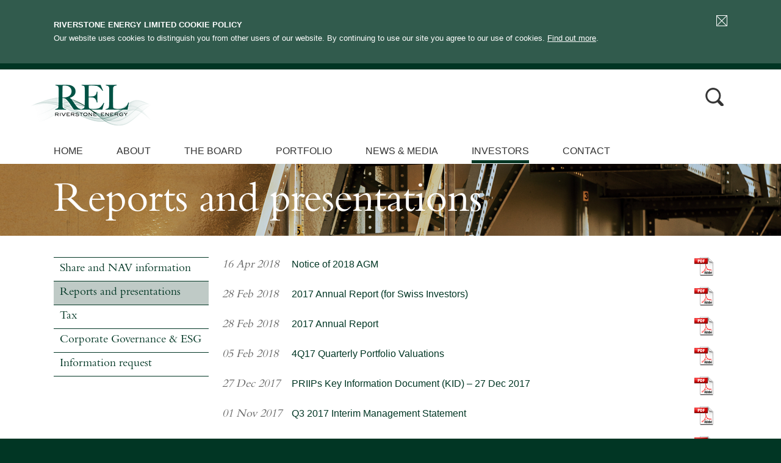

--- FILE ---
content_type: text/html; charset=utf-8
request_url: https://www.riverstonerel.com/investors/reports-and-presentations/?page=14
body_size: 4205
content:




<!doctype html>
<html lang="en-us">
    <head>
        <meta charset="utf-8">
        <meta http-equiv="X-UA-Compatible" content="IE=edge" />
        <meta name="viewport" content="width=device-width, initial-scale=1.0"/>
        <meta name="globalsign-domain-verification" content="kErlNLmgBVVVoJpv7mBV4IBZFfCVxa978BaBJCy7cM" />

        
<title>Reports and presentations | Riverstone Energy Limited</title>
        
    <meta name="keywords" content="Riverstone, Riverstone Energy, Riverstone Energy Limited, Riverstone Energy Ltd, Riverstonerel, Riverstone Investment, Investment, FTSE, FTSE 250, Largest Permanent Capital" />
    <meta name="description" content="Reports, results, meeting notices and other documentation." />
<meta name="author" content="MerchantCantos 2026" />
<meta name="viewport" content="width=device-width, initial-scale=1.0, user-scalable=no" /> 
    

        <link rel="preconnect" href="https://cdn.fonts.net">
        <link href="https://cdn.fonts.net/kit/f231f5df-2c81-4931-9d44-88abb7cc1fb0/f231f5df-2c81-4931-9d44-88abb7cc1fb0.css" rel="stylesheet" />

        <link rel="stylesheet" type="text/css" href="/css/reset.css" media="screen" />
        <link rel="stylesheet" type="text/css" href="/css/fonts.css" media="screen" />
        <link rel="stylesheet" type="text/css" href="/css/grid960-fluid.css" media="screen" />
        <link rel="stylesheet" type="text/css" href="/css/layout.css" media="screen" />
        <link rel="stylesheet" type="text/css" href="/css/colorbox.css" media="screen" />
        <link rel="stylesheet" type="text/css" href="/css/bjqs.css" media="screen" />
        <link href="/css/jquery.bxslider.css" rel="stylesheet" />

        <link rel="shortcut icon" href="/favicon.ico" type="image/x-icon" />
        <link rel="apple-touch-icon" href="/Images/touch-icon-iphone.png" />
        <link rel="apple-touch-icon" sizes="76x76" href="/Images/touch-icon-ipad.png" />
        <link rel="apple-touch-icon" sizes="120x120" href="/Images/touch-icon-iphone-retina.png" />
        <link rel="apple-touch-icon" sizes="152x152" href="/Images/touch-icon-ipad-retina.png" />

        <!-- Google Tag Manager -->
    <script>(function(w,d,s,l,i){w[l]=w[l]||[];w[l].push({'gtm.start':
    new Date().getTime(),event:'gtm.js'});var f=d.getElementsByTagName(s)[0],
    j=d.createElement(s),dl=l!='dataLayer'?'&l='+l:'';j.async=true;j.src=
    'https://www.googletagmanager.com/gtm.js?id='+i+dl;f.parentNode.insertBefore(j,f);
    })(window,document,'script','dataLayer','GTM-PJQPLVM2');</script>
<!-- End Google Tag Manager -->

        <script src="/Scripts/jquery-1.8.2.min.js" type="text/javascript"></script>
        <script src="/Scripts/jquery-ui-1.10.4.custom/js/jquery-ui-1.10.4.custom.min.js" type="text/javascript"></script>
        <script src="/Scripts/jquery.colorbox-min.js" type="text/javascript"></script>
        <script src="/Scripts/jquery.cookie.js" type="text/javascript"></script>
        <script type="text/javascript" src="/Scripts/jquery.validate.min.js"></script>
        <script type="text/javascript" src="/Scripts/jquery.validate.unobtrusive.min.js"></script>
        <script src="/scripts/jquery.bxslider.min.js" type="text/javascript"></script>
        <script src="/Scripts/scripts.js" type="text/javascript"></script>
    </head>
    <body id="p1335" class="a1074 a1120 a1335  Reports and presentationsPage page1335">
        <!-- Google Tag Manager (noscript) -->
<noscript><iframe src="https://www.googletagmanager.com/ns.html?id=GTM-PJQPLVM2"
height="0" width="0" style="display:none;visibility:hidden"></iframe></noscript>
<!-- End Google Tag Manager (noscript) -->

        <div id="site-wrapper">
            <div class="cookiePolicy">
    <div class="construct-edge-to-edge">
        <div class="construct-centered">
            <div class="construct-site-margin">            
<form action="/investors/reports-and-presentations/?page=14" enctype="multipart/form-data" method="post"><input name="__RequestVerificationToken" type="hidden" value="sW-9LGTRZz75RCuLrgtYmlv34WJkaITRE7-gPtFqOjw1nXxOZMttE_tjMkS5g3UlQbf33Kf0tfXm1ji4iK6p2WMYZp7jpxo-ZbLc-VX5SLVhthvUOsmNNM57vxDsEPde3Hx7UXky9dRwF_jJVrHb2Bz_aHvl2fv_7BYQucnKS681" />                    <input type="submit" value="" />
<input name='uformpostroutevals' type='hidden' value='[base64]' /></form>                <p><span class="title">Riverstone Energy Limited Cookie Policy</span><br />
                    Our website uses cookies to distinguish you from other users of our website. By continuing to use our site you agree to our use of cookies.
                    <a href="/pages/cookies/">Find out more</a>.
                </p>
            </div>
        </div>
    </div>
</div>
            <div class="header">
                

<div class="construct-edge-to-edge">
	<div class="construct-centered">
		<div class="construct-site-margin">
		    <div class="logo">    

                
                             
                    <a href="/"><img alt="Riverstone Energy Limited" src="/media/216314/riverston-logo-2016-new2.png" /><img class="home-white-logo" src="/Css/images/logo-white.png" alt="riverstone-logo" /></a>
                
            </div>
            <div class="search-box-wrap">
				<div class="field-style">
					<form class="form searchForm" action="/Pages/Search">
						<input class="top-search-submit" type="submit" value="" />
						<input class="top-search" name="query" id="top-search" value="Search" type="text" />
						<div class="clear"></div>
					</form>
				</div>
			</div>				          
            <div class="clear"></div>      
        </div>
    </div>
</div>



            </div>
            <div class="navigation">
                		<div class="construct-edge-to-edge">
			<div class="construct-centered">
				<div class="construct-site-margin">					
				    <a id="trigger-navigation"></a>
                    <a id="trigger-mobile-search"></a>
				    <div class="clear"></div>
                    <div class="search-box-wrap-mobile">
							<div class="field-style">
								<form class="form" action="/Pages/Search">
									<input class="top-search-submit" type="submit" value="" />
									<input class="top-search" name="query" id="top-search" value="Search" type="text" />
									<div class="clear"></div>
								</form>
							</div>
						</div>
					<div class="toggle-navigation">
						<ul class="list-main-nav">
                            <li class="has-submenu"><a href="/" class="">Home</a></li>
                                    <li>
                                        <a href="/about/" class=" " data-id="1103">
                                            About
                                        </a>
                                    </li>
                                    <li>
                                        <a href="/the-board/" class=" " data-id="1188">
                                            The Board
                                        </a>
                                    </li>
                                    <li>
                                        <a href="/portfolio/" class=" " data-id="1117">
                                            Portfolio
                                        </a>
                                    </li>
                                    <li>
                                        <a href="/news-media/" class=" " data-id="1193">
                                            News & Media
                                        </a>
                                    </li>
                                    <li>
                                        <a href="/investors/" class="down disclaimerProtected" data-id="1120">
                                            Investors
                                        </a>
                                    </li>
                                    <li>
                                        <a href="/contact/" class=" " data-id="1121">
                                            Contact
                                        </a>
                                    </li>

                        </ul>                
                    </div> 
                </div>
                <div class="clear"></div>                                
            </div>                 
        </div>     

            </div>
            

    <div class="banner heroImageSmall" style="background-image: url('/media/15214/investors_1920x120.jpg')" data-background-full="/media/15214/investors_1920x120.jpg" data-background-mobile="/media/15198/investors_320x190.jpg" >
		<div class="construct-edge-to-edge">
			<div class="construct-centered">
			    <div class="construct-site-margin">			
                    <h1>Reports and presentations</h1>
			    </div>
			</div>
		</div>
	</div>     

<a href="#" class="btn secondary-nav-btn mobile">Investors</a> 

<div class="content">       	
    <div class="construct-edge-to-edge">
        <div class="construct-centered">
            <div class="construct-site-margin">
                

<div class="grid_3 secondary-nav alpha">
	        <ul class="secondary-nav-list first-level">
                <li>
                    <a href="/investors/share-and-nav-information/" class="">
                        Share and NAV information
                    </a>

                </li>
                <li>
                    <a href="/investors/reports-and-presentations/" class="selected">
                        Reports and presentations
                    </a>

                </li>
                <li>
                    <a href="/investors/tax/" class="">
                        Tax
                    </a>

                </li>
                <li>
                    <a href="/investors/corporate-governance-and-esg/" class="">
                        Corporate Governance & ESG
                    </a>

                </li>
                <li>
                    <a href="/investors/information-request/" class="">
                        Information request
                    </a>

                </li>
        </ul>
           
</div>
<div class="grid_9 omega">
    
    
<!--<p class="newsList"> </p>
<div class="newsList">
<ul>
<li><span class="date" style="display: inline-block;">9 Apr 2014</span> <span class="title"> <a href="/media/180072/notice-of-2014-agm-proxy-form.pdf" target="_blank">Notice of 2014 AGM &amp; Proxy Card</a> </span> <a href="/media/180072/notice-of-2014-agm-proxy-form.pdf" target="_blank" class="right"> <img src="/Images/pdf-icon.png" alt="pdf"/> </a></li>
<li><span class="date" style="display: inline-block;">18 Feb 2014</span> <span class="title"> <a href="/media/163755/Final-Results-14th-February-2014-Audio-recording-of-Investor-Call.mp3" target="_blank">Final Results, 14th February 2014: Audio recording of Investor Call</a> </span> <a href="/media/163755/Final-Results-14th-February-2014-Audio-recording-of-Investor-Call.mp3" target="_blank" class="right">Download</a></li>
<li><span class="date" style="display: inline-block;">18 Feb 2014</span> <span class="title"> <a href="/media/163758/Final-Results-14th-February-2014-Investor-Call-–-Encore-dial-in-details.pdf" target="_blank">Final Results, 14th February 2014: Investor Call – Encore dial-in details</a> </span> <a href="/media/163758/Final-Results-14th-February-2014-Investor-Call-–-Encore-dial-in-details.pdf" target="_blank" class="right"> <img src="/Images/pdf-icon.png" alt="pdf"/> </a></li>
<li style="padding-bottom: 0;"><span class="date" style="display: inline-block;">14 Feb 2014</span> <span class="title"> <a href="/media/124885/REL_AR2013.pdf" target="_blank">Annual Report 2013</a> </span> <a href="/media/124885/REL_AR2013.pdf" target="_blank" class="right"><img src="/Images/pdf-icon.png" alt="pdf"/></a></li>
<li><span class="title"> <a href="/ar2013/" target="_blank">Annual Report 2013 - Interactive PDF</a> </span> <a href="/ar2013/" target="_blank" class="right">View online</a></li>
<li><span class="date" style="display: inline-block;">29 Oct 2013</span> <span class="title"> <a href="/media/15217/riverstone-energy-limited-final-prospectus-electronic-tranmission-.pdf" target="_blank">Prospectus</a> </span> <a href="/media/15217/riverstone-energy-limited-final-prospectus-electronic-tranmission-.pdf" target="_blank" class="right"> <img src="/Images/pdf-icon.png" alt="pdf"/> </a></li>
</ul>
</div>-->
    
    <div class="newsList">
    
        <ul>
                <li class="">                    
                    <span class="date">16 Apr 2018</span>
                    <span class="title">
                        <a href="/media/279754/rel_nom.pdf" target="_blank">Notice of 2018 AGM </a>
                    </span>    
                    <a href="/media/279754/rel_nom.pdf" target="_blank" class="right">
                            <img src="/Images/pdf-icon.png" alt="pdf"/>
                    </a>
                </li>
                <li class="">                    
                    <span class="date">28 Feb 2018</span>
                    <span class="title">
                        <a href="/media/296563/rel_ar-2017-swiss-investors.pdf" target="_blank">2017 Annual Report (for Swiss Investors)</a>
                    </span>    
                    <a href="/media/296563/rel_ar-2017-swiss-investors.pdf" target="_blank" class="right">
                            <img src="/Images/pdf-icon.png" alt="pdf"/>
                    </a>
                </li>
                <li class="">                    
                    <span class="date">28 Feb 2018</span>
                    <span class="title">
                        <a href="/media/279750/rel_ar2017.pdf" target="_blank">2017 Annual Report</a>
                    </span>    
                    <a href="/media/279750/rel_ar2017.pdf" target="_blank" class="right">
                            <img src="/Images/pdf-icon.png" alt="pdf"/>
                    </a>
                </li>
                <li class="">                    
                    <span class="date">05 Feb 2018</span>
                    <span class="title">
                        <a href="/media/279744/4q2017-quarterly-marks-release.pdf" target="_blank">4Q17 Quarterly Portfolio Valuations</a>
                    </span>    
                    <a href="/media/279744/4q2017-quarterly-marks-release.pdf" target="_blank" class="right">
                            <img src="/Images/pdf-icon.png" alt="pdf"/>
                    </a>
                </li>
                <li class="">                    
                    <span class="date">27 Dec 2017</span>
                    <span class="title">
                        <a href="/media/279743/REL-PRIIPs-Key-Information-Document-KID-.pdf" target="_blank">PRIIPs Key Information Document (KID) – 27 Dec 2017</a>
                    </span>    
                    <a href="/media/279743/REL-PRIIPs-Key-Information-Document-KID-.pdf" target="_blank" class="right">
                            <img src="/Images/pdf-icon.png" alt="pdf"/>
                    </a>
                </li>
                <li class="">                    
                    <span class="date">01 Nov 2017</span>
                    <span class="title">
                        <a href="/media/274512/3q2017-ims.pdf" target="_blank">Q3 2017 Interim Management Statement</a>
                    </span>    
                    <a href="/media/274512/3q2017-ims.pdf" target="_blank" class="right">
                            <img src="/Images/pdf-icon.png" alt="pdf"/>
                    </a>
                </li>
                <li class="">                    
                    <span class="date">18 Apr 2017</span>
                    <span class="title">
                        <a href="/media/243878/notice-of-2017-agm-proxy-form.pdf" target="_blank">Notice of 2017 AGM &amp; Proxy Form</a>
                    </span>    
                    <a href="/media/243878/notice-of-2017-agm-proxy-form.pdf" target="_blank" class="right">
                            <img src="/Images/pdf-icon.png" alt="pdf"/>
                    </a>
                </li>
                <li class="">                    
                    <span class="date">09 Aug 2017</span>
                    <span class="title">
                        <a href="/media/273214/interims2017.mp3" target="_blank">2017 Half Year Results Investor Call Recording</a>
                    </span>    
                    <a href="/media/273214/interims2017.mp3" target="_blank" class="right">
                            <span>Download</span>
                    </a>
                </li>
                <li class="">                    
                    <span class="date">09 Aug 2017</span>
                    <span class="title">
                        <a href="/media/273215/rel-interim-results-report-30-june-2017.pdf" target="_blank">2017 Interim Report</a>
                    </span>    
                    <a href="/media/273215/rel-interim-results-report-30-june-2017.pdf" target="_blank" class="right">
                            <img src="/Images/pdf-icon.png" alt="pdf"/>
                    </a>
                </li>
                <li class="">                    
                    <span class="date">26 Jul 2017</span>
                    <span class="title">
                        <a href="/media/264807/2q2017-quarterly-marks-release-final.pdf" target="_blank">Q2 2017 Quarterly Portfolio Valuations</a>
                    </span>    
                    <a href="/media/264807/2q2017-quarterly-marks-release-final.pdf" target="_blank" class="right">
                            <img src="/Images/pdf-icon.png" alt="pdf"/>
                    </a>
                </li>

        </ul>
    <div class="pagination">    
        <p>Page
                <span>
                        <a href="?page=1">1</a>
                </span>
                <span>
                        <a href="?page=2">2</a>
                </span>
                <span>
                        <a href="?page=3">3</a>
                </span>
                <span>
                        <a href="?page=4">4</a>
                </span>
                <span>
                        <a href="?page=5">5</a>
                </span>
                <span>
                        <a href="?page=6">6</a>
                </span>
                <span>
                        <a href="?page=7">7</a>
                </span>
                <span>
                        <a href="?page=8">8</a>
                </span>
                <span>
                        <a href="?page=9">9</a>
                </span>
                <span>
                        <a href="?page=10">10</a>
                </span>
                <span>
                        <a href="?page=11">11</a>
                </span>
                <span>
                        <a href="?page=12">12</a>
                </span>
                <span>
                        <a href="?page=13">13</a>
                </span>
                <span>
                        <a href="?page=14" class="current">14</a>
                </span>
                <span>
                        <a href="?page=15">15</a>
                </span>
                <span>
                        <a href="?page=16">16</a>
                </span>
                <span>
                        <a href="?page=17">17</a>
                </span>
                <span>
                        <a href="?page=18">18</a>
                </span>
                <span>
                        <a href="?page=19">19</a>
                </span>
        </p>
</div>
</div>       
    				    	
    




</div>
<div class='clear'>&nbsp;</div>		
            </div>  
            <div class="clear"></div>
        </div>
    </div>
</div>
            <div class="footer">
                    <div class="construct-edge-to-edge">
		<div class="construct-centered">
            <div class="construct-site-margin">
                <div class="grid_9 alpha">
                            <ul class="list-footer-links">						
                                        <li><a href="/pages/disclaimer/">Disclaimer</a></li>
                                        <li><a href="/pages/terms-conditions/">Terms &amp; Conditions</a></li>
                                        <li><a href="/pages/cookies/">Cookies</a></li>
                                        <li><a href="/pages/privacy-notice/">Privacy Notice</a></li>
                                        <li><a href="/pages/sitemap/">Sitemap</a></li>
					        </ul>

                </div>
				<div class="grid_3">
                    <ul class="list-footer-links">						
						<li>&copy; Riverstone Energy Limited 2026</li>
                    </ul>
                </div>
				<div class="clear"></div>
			</div>
        </div>
    </div>

            </div>
        </div>
                            <script>
                        (function (i, s, o, g, r, a, m) {
                            i['GoogleAnalyticsObject'] = r; i[r] = i[r] || function () {
                                (i[r].q = i[r].q || []).push(arguments)
                            }, i[r].l = 1 * new Date(); a = s.createElement(o),
                            m = s.getElementsByTagName(o)[0]; a.async = 1; a.src = g; m.parentNode.insertBefore(a, m)
                            })(window, document, 'script', '//www.google-analytics.com/analytics.js', 'ga');
                        ga('create', 'UA-47959494-1', 'riverstonerel.com');
                        ga('send', 'pageview');
                    </script>

    </body>
</html>


--- FILE ---
content_type: text/css
request_url: https://www.riverstonerel.com/css/grid960-fluid.css
body_size: 582
content:

/* Grid >> Global
----------------------------------------------------------------------------------------------------*/

/*You don't have to use these grid names all the time,
Can use their percentages when making new elements. Such as
the gallery is doing */

.grid_1,
.grid_2,
.grid_3,
.grid_4,
.grid_5,
.grid_6,
.grid_7,
.grid_8,
.grid_9,
.grid_10,
.grid_11,
.grid_12 {
	display:inline;
	float: left;
	position: relative;
	margin-left: 1%;
	margin-right: 1%;
	/*added*/
	margin-bottom : 20px;
}

/* Grid >> Children (Alpha ~ First, Omega ~ Last)
----------------------------------------------------------------------------------------------------*/

.alpha {
	margin-left: 0;
}

.omega {
	margin-right: 0;
}

/* Grid >> 12 Columns
----------------------------------------------------------------------------------------------------*/


.grid_1 {
	width:6.333%;
}

.grid_2 {
	width:14.667%;
}

.grid_3 {
	width:23.0%;
}

.grid_4 {
	width:31.333%;
}

.grid_5 {
	width:39.667%;
}
.grid_6 {
	width:48.0%;
}

.grid_7 {
	width:56.333%;
}

.grid_8 {
	width:64.667%;
}
.grid_9 {
	width:73.0%;
}

.grid_10 {
	width:81.333%;
}

.grid_11 {
	width:89.667%;
}

.grid_12 {
	width:98.0%;
}



/* Prefix Extra Space >> 12 Columns
----------------------------------------------------------------------------------------------------*/


.prefix_1 {
	padding-left:8.333%;
}

.prefix_2 {
	padding-left:16.667%;
}

.prefix_3 {
	padding-left:25.0%;
}

.prefix_4 {
	padding-left:33.333%;
}

.prefix_5 {
	padding-left:41.667%;
}

.prefix_6 {
	padding-left:50.0%;
}

.prefix_7 {
	padding-left:58.333%;
}

.prefix_8 {
	padding-left:66.667%;
}

.prefix_9 {
	padding-left:75.0%;
}

.prefix_10 {
	padding-left:83.333%;
}

.prefix_11 {
	padding-left:91.667%;
}



/* Suffix Extra Space >> 12 Columns
----------------------------------------------------------------------------------------------------*/


.suffix_1 {
	padding-right:8.333%;
}

.suffix_2 {
	padding-right:16.667%;
}

.suffix_3 {
	padding-right:25.0%;
}

.suffix_4 {
	padding-right:33.333%;
}

.suffix_5 {
	padding-right:41.667%;
}

.suffix_6 {
	padding-right:50.0%;
}

.suffix_7 {
	padding-right:58.333%;
}

.suffix_8 {
	padding-right:66.667%;
}

.suffix_9 {
	padding-right:75.0%;
}

.suffix_10 {
	padding-right:83.333%;
}

.suffix_11 {
	padding-right:91.667%;
}



/* Push Space >> 12 Columns
----------------------------------------------------------------------------------------------------*/


.push_1 {
	left:8.333%;
}

.push_2 {
	left:16.667%;
}

.push_3 {
	left:25.0%;
}

.push_4 {
	left:33.333%;
}

.push_5 {
	left:41.667%;
}

.push_6 {
	left:50.0%;
}

.push_7 {
	left:58.333%;
}

.push_8 {
	left:66.667%;
}

.push_9 {
	left:75.0%;
}

.push_10 {
	left:83.333%;
}

.push_11 {
	left:91.667%;
}



/* Pull Space >> 12 Columns
----------------------------------------------------------------------------------------------------*/


.pull_1 {
	left:-8.333%;
}

.pull_2 {
	left:-16.667%;
}

.pull_3 {
	left:-25.0%;
}

.pull_4 {
	left:-33.333%;
}

.pull_5 {
	left:-41.667%;
}

.pull_6 {
	left:-50.0%;
}

.pull_7 {
	left:-58.333%;
}

.pull_8 {
	left:-66.667%;
}

.pull_9 {
	left:-75.0%;
}

.pull_10 {
	left:-83.333%;
}

.pull_11 {
	left:-91.667%;
}


--- FILE ---
content_type: application/javascript
request_url: https://www.riverstonerel.com/Scripts/scripts.js
body_size: 3198
content:

var Main = {
    run: function () {
        homecarousel.init();
        searchboxText.searchActive();
        thingsToggle.init();
        navMenu.init();
        windowResizeEvents.preventRepeat();
        windowResizeEvents.init();
        ieOddsEvens.init();
        onFirstArrival.init();
        disclaimerProtection.activate();        
        search.init();
        iChart.init();
        addLoadClass.init();
        portfolioTemplateAccordions.init();
        sideBarCategoryAccordions.init();
    }
};

config = {
    iChartUpdateUrl: "/umbraco/Surface/SharePrice/AjaxUpdateChart/"
};

var searchboxText = {

    searchActive: function () {
        var searchBox = $('.top-search');

        searchBox.addClass('idleField');
        searchBox.focus(function () {
            $(this).removeClass('idleField').addClass('focusField');
            if (this.value == this.defaultValue) {
                this.value = '';
            }
            if (this.value != this.defaultValue) {
                this.select();
            }
        });
        searchBox.blur(function () {
            $(this).removeClass('focusField').addClass('idleField');
            if ($.trim(this.value) == '') {
                this.value = (this.defaultValue ? this.defaultValue : '');
            }
        });
    }

};

var thingsToggle = {
    init: function () {

        $("#trigger-navigation").click(function () {            
            $(".toggle-navigation").slideToggle("500");
            $(this).toggleClass("open");            
        });

        $("#trigger-mobile-search").click(function () {
            $(".top-search").show();
            $(".search-box-wrap-mobile").slideToggle("500");
            $(this).slideToggle("500");
            chartService.firstClick = false;
        });

        $('.mobile').on("click", function () {
            $('.secondary-nav-list, .secondary-nav-title' ).slideToggle("500", function() {
                $('.mobile').toggleClass('open');
            });
        });

    }
};

var sideBarCategoryAccordions = {
    init: function () {

        var categoryGroupWrapper = $('.category-group-wrapper');
        var categoryGroupAccordions = categoryGroupWrapper.find('.category-group');

        // Display first accordion's content
        categoryGroupWrapper.find('.category-group:first-child .secondary-nav-list').addClass('is-visible');

        categoryGroupAccordions.each( function() {

            var accordionHeader = $(this).find('.secondary-nav-title');
            var accordionContent = $(this).find('.secondary-nav-list');

            // Toggle content on each accordion
            accordionHeader.on('click', function(e){
                e.preventDefault();
                if ( accordionContent.hasClass('is-visible') ) {
                    accordionContent.addClass('is-hidden').removeClass('is-visible');
                } else {
                    accordionContent.addClass('is-visible').removeClass('is-hidden');
                }
            });

        });
        
    }
};

var portfolioTemplateAccordions = {
    init: function () {

        var portFolioTemplate = $('.PortfolioPage');
        var portfolioAccordionContainer = portFolioTemplate.find('.category-group');
       
        portfolioAccordionContainer.each( function() {

            var $this = $(this);

            var portfolioAccordionTrigger = $this.find('.grid_4 .secondary-nav-title').addClass('js-accordion-trigger accordion-trigger');
            var portfolioAccordionList = $this.find('.grid_4 .secondary-nav-list').addClass('js-accordion-list accordion-list');
            var portfolioAccordionContent = $this.find('.grid_8').addClass('js-accordion-content accordion-content');
            var $collapsibleElements = portfolioAccordionList.add(portfolioAccordionContent);

            // Toggle content on each accordion
            portfolioAccordionTrigger.on('click', function(e){
                e.preventDefault();

                var $that = $(this);

                if ( $that.hasClass('is-on') ) {
                    $that.removeClass('is-on');
                    $collapsibleElements.addClass('is-hidden').removeClass('is-visible');
                } else {
                    $that.addClass('is-on');
                    $collapsibleElements.add(portfolioAccordionContent).addClass('is-visible').removeClass('is-hidden'); 
                }
            });

        });

        // Display content on first Accordion
        $('.PortfolioPage .category-group:first-child').find('.js-accordion-trigger').addClass('is-on');
        $('.PortfolioPage .category-group:first-child').find('.js-accordion-list, .js-accordion-content').addClass('is-visible');

        
    }
};


var navMenu = {
    init: function () {

        $(".list-main-nav > li a").click(function () {

            $thismenu = $(this).next('ul');
            $allothermenus = $(".list-main-nav li ul");

            if ($thismenu.hasClass('open')) {
                //if menu is already open, close it / toggle
                $thismenu.slideToggle("fast").removeClass("open");
            }
            else {
                $allothermenus.hide("500").removeClass("open"); //close all other menus first
                $thismenu.slideToggle("fast").addClass("open");
            }

        });

    }
};

var windowResizeEvents = {
    init: function () {
        //$(window).on("resize", function(event){
        $(window).bind('resizeEnd', function (event) {
            width = $(this).width();
            windowResizeEvents.eventsList(width);
            //console.log('resize');
        });
    },

    //This function delays the action on window resize, 
    //prevents events cueing with every pixel changed
    preventRepeat: function () {
        $(window).resize(function () {
            if (this.resizeTO) clearTimeout(this.resizeTO);
            this.resizeTO = setTimeout(function () {
                $(this).trigger('resizeEnd');
            }, 500);
        });
    },

    eventsList: function (width) {
        var banner = $('.banner:not(.carousel)');
        if (width < 321) {
            $('.banner.home.static').css('display', 'block');
            $('.banner.home.carousel').css('display', 'none'); 
            var mobileBannerImage = banner.data("background-mobile");
            if (mobileBannerImage != '')
                banner.css('background-image', 'url(' + mobileBannerImage + ')');
        } else {
            var fullBannerImage = banner.data("background-full");
            if (fullBannerImage != '') {
                banner.css('background-image', 'url(' + fullBannerImage + ')');
            }
            homecarousel.init();
        }
    }
};



var ieOddsEvens = {
    init: function () {
        $("ul.list-main-nav li:nth-child(even)").addClass("even");
        $("ul.list-footer-links li:nth-child(even)").addClass("even");
        $("div.gallery ul li:nth-child(4n)").addClass("fourth");
    }
};



var onFirstArrival = {
    init: function () {
        width = $(window).width();
        windowResizeEvents.eventsList(width);
    }
};


var disclaimerProtection = {
    activate: function() {
        //$(".disclaimerProtected").click(function (e) {
        //    if (parseInt($(window).width()) > 1000 && $.cookie('disclaimerCookie') != 'acceptsDisclaimer=true') {
        //        e.preventDefault();
        //        e.stopPropagation();
        //        $.colorbox({
        //            href: "/umbraco/Surface/Disclaimer/DisclaimerForm?redirectId=" + $(this).data("id"),
        //            width: '1000px',
        //            height: '695px',
        //            closeButton: false
        //        });
        //    }
        //});
        //$('body').on('click', '.disclaimerDeny', function (e) {
        //    if (parseInt($(window).width()) > 1000) {
        //        e.preventDefault();
        //        e.stopPropagation();
        //        $.colorbox({
        //            href: "/umbraco/Surface/Disclaimer/DisclaimerDeny",
        //            width: '1000px',
        //            height: '695px',
        //            closeButton: false
        //        });
        //    }
        //    return false;
        //});
    }
};

var homecarousel = {
    init: function () {
        if ($('.banner.home.carousel').length === 0) return;

        $('.banner.home.static').css('display', 'none');
        $('.banner.home.carousel').css('display', 'block'); 
        $('.bxslider').bxSlider({
            auto: true,
            autoControls: true,
            speed: 2000,
            pause: 7000,
            responsive: false
        });        
    }
};

var search = {
    firstClick: true,
    init: function () {
        $('.top-search').hide();
        $('.top-search-submit').click(function(e) {
            if (search.firstClick) {
                e.preventDefault();
                e.stopPropagation();
                $('.top-search').show('slide', { direction: 'right', easing: 'easeOutExpo' }, 1000);
                search.firstClick = false;
            }
        });

        $('.searchForm').submit(function () {
            return jQuery.inArray($('.top-search').val().toLowerCase(), search.badWords) == -1;
        });
    },
    badWords: ["search", "script", "<", ">", "%3c", "%3e", "iframe", "%", "*", "(", ")", "_", "+", "{", "}", ":", "~", ">", "/", "\\"]
};

// interactive chart
iChart = {
    
    init: function() {
        $('.iChart select').on('change', function() {
            iChart.run();
        });
        $('.iChart input[type="text"]').on('input', function() {
            iChart.delay(function() {
                iChart.run();
            }, 300);
        });
        $('.iChart input[type="submit"]').on('click', function(e) {
            e.preventDefault();
            iChart.run();
        });
        $('.sharePriceLoading').css('display', 'block');
        $('.sharePriceLoading').hide();
    },
    
    run: function() {
        $('.sharePriceChart').hide('fast');
        $('.sharePriceLoading').show('fast');
        var request = $.ajax({
            url: config.iChartUpdateUrl,
            type: "POST",
            data: JSON.stringify(iChart.viewModel()),
            contentType: 'application/json; charset=utf-8'
        });
        request.done(function(response) {
            $('.sharePriceChart').attr('src', response);
            $('.sharePriceChart').show('fast');
            $('.sharePriceLoading').hide('fast');
        });
    },
    
    viewModel: function() {
        var comp = $('.iChart input[name="Comp"]').val();
        var time = $('.iChart select[name="Time"]').val();
        var upperIndicator = $('.iChart select[name="UpperIndicator"]').val();
        var freq = $('.iChart select[name="Freq"]').val();
        var index = $('.iChart select[name="Index"]').val();
        var type = $('.iChart select[name="Type"]').val();
        return { Comp: comp, Time: time, UpperIndicator: upperIndicator, Freq: freq, Index: index, Type: type };
    },
    
    delay: (function() {
        var timer = 0;
        return function(callback, ms) {
            clearTimeout (timer);
            timer = setTimeout(callback, ms);
        };
    })()

};

var addLoadClass = {
    init: function () {
        $(".hero-wrapper h1").addClass("load");
        $(".hero-wrapper a").addClass("load");
    }
};

$(document).ready(function () {
    Main.run();        
});
